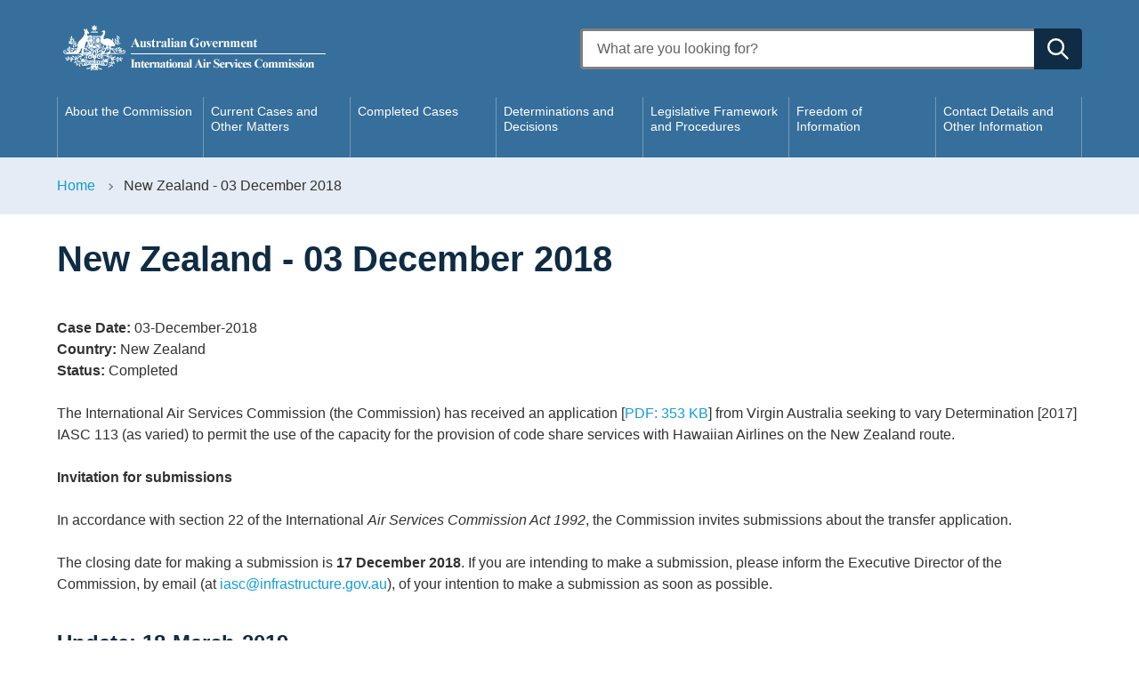

--- FILE ---
content_type: text/html; charset=UTF-8
request_url: https://www.iasc.gov.au/cases/2018-dec/new-zealand-03-december-2018
body_size: 4703
content:

 

<!DOCTYPE html>
<html lang="en" dir="ltr" prefix="og: https://ogp.me/ns#">
  <head>
    <meta charset="utf-8" />
<script async src="https://www.googletagmanager.com/gtag/js?id=G-31CJQMMET4"></script>
<script>window.dataLayer = window.dataLayer || [];function gtag(){dataLayer.push(arguments)};gtag("js", new Date());gtag("set", "developer_id.dMDhkMT", true);gtag("config", "G-31CJQMMET4", {"groups":"default","linker":{"domains":["www.iasc.gov.au","iasc.gov.au","iasc.govcms.gov.au"]},"page_placeholder":"PLACEHOLDER_page_location"});gtag('config', 'G-0XT7NFV9ZS', {'name': 'govcms'}); gtag('govcms.send', 'pageview', {'anonymizeIp': true})</script>
<meta name="description" content="The International Air Services Commission (the Commission) has received an application [PDF: 353 KB] from Virgin Australia seeking to vary Determination [2017] IASC 113 (as varied) to permit the use of the capacity for the provision of code share services with Hawaiian Airlines on the New Zealand route. Invitation for submissions In accordance with section 22 of the International Air Services Commission Act 1992, the Commission invites submissions about the transfer application." />
<link rel="canonical" href="https://www.iasc.gov.au/cases/2018-dec/new-zealand-03-december-2018" />
<meta property="og:site_name" content="International Air Services Commission" />
<meta property="og:url" content="https://www.iasc.gov.au/cases/2018-dec/new-zealand-03-december-2018" />
<meta property="og:title" content="New Zealand - 03 December 2018" />
<meta property="og:description" content="The International Air Services Commission (the Commission) has received an application [PDF: 353 KB] from Virgin Australia seeking to vary Determination [2017] IASC 113 (as varied) to permit the use of the capacity for the provision of code share services with Hawaiian Airlines on the New Zealand route. Invitation for submissions In accordance with section 22 of the International Air Services Commission Act 1992, the Commission invites submissions about the transfer application." />
<meta name="dcterms.title" content="New Zealand - 03 December 2018" />
<meta name="dcterms.creator" content="International Air Services Commission" />
<meta name="dcterms.description" content="The International Air Services Commission (the Commission) has received an application [PDF: 353 KB] from Virgin Australia seeking to vary Determination [2017] IASC 113 (as varied) to permit the use of the capacity for the provision of code share services with Hawaiian Airlines on the New Zealand route. Invitation for submissions In accordance with section 22 of the International Air Services Commission Act 1992, the Commission invites submissions about the transfer application." />
<meta name="dcterms.publisher" content="International Air Services Commission" />
<meta name="dcterms.created" content="2018-12-03" />
<meta name="dcterms.modified" content="2020-01-13" />
<meta name="twitter:card" content="summary" />
<meta name="twitter:description" content="The International Air Services Commission (the Commission) has received an application [PDF: 353 KB] from Virgin Australia seeking to vary Determination [2017] IASC 113 (as varied) to permit the use of the capacity for the provision of code share services with Hawaiian Airlines on the New Zealand route. Invitation for submissions In accordance with section 22 of the International Air Services Commission Act 1992, the Commission invites submissions about the transfer application." />
<meta name="twitter:title" content="New Zealand - 03 December 2018" />
<meta name="Generator" content="Drupal 10 (http://drupal.org) + GovCMS (http://govcms.gov.au)" />
<meta name="MobileOptimized" content="width" />
<meta name="HandheldFriendly" content="true" />
<meta name="viewport" content="width=device-width, initial-scale=1.0" />

    <title>New Zealand - 03 December 2018 | International Air Services Commission</title>
    <link rel="stylesheet" media="all" href="/sites/default/files/css/css_1GFi7e8NbfcgtZqx_sKPjc8AumJP_L5JparBzhU2Qxg.css?delta=0&amp;language=en&amp;theme=govcms8_uikit_starter&amp;include=eJxFyDEOgCAMAMAPKaz-hhRpoLFA0xYTfu_ojVfne3e70qKHPJmDOmqsPDPwab6ZRj0EFKqCNItFlwCHf8IasjKTNSyHbXPsMYPhBz6tI1c" />
<link rel="stylesheet" media="all" href="/sites/default/files/css/css_z6N1HCyQ8OupY97GNV1Fm5ZnUhnfLjTpSHKBq_S-QAI.css?delta=1&amp;language=en&amp;theme=govcms8_uikit_starter&amp;include=eJxFyDEOgCAMAMAPKaz-hhRpoLFA0xYTfu_ojVfne3e70qKHPJmDOmqsPDPwab6ZRj0EFKqCNItFlwCHf8IasjKTNSyHbXPsMYPhBz6tI1c" />

    <script src="https://cdn.jsdelivr.net/npm/css-vars-ponyfill@2" async></script>

    <script>
        document.addEventListener('DOMContentLoaded', function() {
          cssVars();
        }, false);
    </script>
  </head>
  <body class="path-node">
    <div id="fb-root"></div>
  <script async defer crossorigin="anonymous" src="https://connect.facebook.net/en_US/sdk.js#xfbml=1&version=v4.0"></script>
    <div id="top">
            <a href="#main-content" class="visually-hidden focusable">
        Skip to main content
      </a>
    </div>
    
      <div class="dialog-off-canvas-main-canvas" data-off-canvas-main-canvas>
    

<div class="au-body au-grid layout-container">
    

<div>
  <header  class="au-header au-body background--color-1">
    <div class="container">
      <div class="row header--vertical-align">

                  <div class="logo col-sm-6">
              <div class="region region-logo">
    <div id="block-govcms8-uikit-starter-sitebranding" class="block block-system block-system-branding-block block-site-branding">
  
    
    <style>
      :root{
                  --color-1: #366F9B;
                          --color-2: #e6ecf5;
                          --color-3: #0f2c44;
                          --color-4: #0f9cd8;
                                          --link-color: #0f9cd8;
                          --link-color-hover: #366F9B;
                          --search-color: #0f2c44;
                          --highlight-color: #366F9B;
                          --footer-color: #366F9B;
                          --footer-menu-color: --grey-1;
              }
    </style>
      <a href="/" title="Home" rel="home">
      <img src="/sites/default/files/IASC_logo.png" alt="" style="width: 313px;" />
    </a>
      
</div>

  </div>

          </div>
         
                  <div class="search col-sm-6">
              <div class="region region-search">
    <div class="views-exposed-form block block-views block-views-exposed-filter-blockcontent-search-page-1 block-" data-drupal-selector="views-exposed-form-content-search-page-1" id="block-exposedformcontent-searchpage-1">
  
    
      <form action="/search" method="get" id="views-exposed-form-content-search-page-1" accept-charset="UTF-8">
  <div class="js-form-item form-item js-form-type-textfield form-type-textfield js-form-item-keys form-item-keys">
            <label for="edit-keys">Enter search terms</label>
                  <input  placeholder="What are you looking for?" data-drupal-selector="edit-keys" type="text" id="edit-keys" name="keys" value="" size="30" maxlength="128" class="form-text au-text-input" />

                  </div>
<div data-drupal-selector="edit-actions" class="form-actions js-form-wrapper form-wrapper" id="edit-actions">  <input data-drupal-selector="edit-submit-content-search" type="submit" id="edit-submit-content-search" value="Submit search" class="js-form-submit form-submit au-btn" />
</div>


</form>

  </div>

  </div>

          </div>
        
      </div>
    </div>
  </header>

      <div class="navigation">
        <div class="region region-navigation">
        <nav id="block-govcms8-uikit-starter-mainnavigation">
            
    

        



  



<nav  class="au-main-nav background--color-1 light-text" aria-label="main navigation">
  <div class="container">
    <div class="row">
      <div class="col-md-12">
        <div id="main-nav-default" class="au-main-nav__content">
          <button
            aria-controls="main-nav-default"
            class="au-main-nav__toggle au-main-nav__toggle--open"
            onClick="return AU.mainNav.Toggle( this )">
            Menu
          </button>
          <div class="au-main-nav__menu">
            <div class="au-main-nav__menu-inner">
              <div class="au-main-nav__focus-trap-top"></div>
              <button
                aria-controls="main-nav-default"
                class="au-main-nav__toggle au-main-nav__toggle--close"
                onClick="return AU.mainNav.Toggle( this )">
                Close
              </button>

                                                                              <ul class="au-link-list menu-level-1">
                                                                                <li class="item-level-1">
                        <a href="/about/index" data-drupal-link-system-path="node/342">About the Commission</a>
                                                                                                    <ul class="au-link-list menu-level-2">
                                                                                <li class="item-level-2">
                        <a href="/about/index" data-drupal-link-system-path="node/342">Who we are and what we do</a>
                                            </li>
                                                                              <li class="item-level-2">
                        <a href="/foi/statutory_appointments" data-drupal-link-system-path="node/462">Statutory Appointments</a>
                                            </li>
                                                                              <li class="item-level-2">
                        <a href="/about/annual_report/index" data-drupal-link-system-path="node/341">Annual Reports</a>
                                            </li>
                                                                              <li class="item-level-2">
                        <a href="/charter/index" data-drupal-link-system-path="node/344">Client Service Charter</a>
                                            </li>
                                                                              <li class="item-level-2">
                        <a href="/code_of_conduct/index" data-drupal-link-system-path="node/345">Code of Conduct</a>
                                            </li>
                                                                              <li class="item-level-2">
                        <a href="/utilities/service_performance_feedback" data-drupal-link-system-path="node/481">IASC Service Performance Feedback</a>
                                            </li>
                                                                              <li class="item-level-2">
                        <a href="https://www.iasc.gov.au/iasc-website-review-survey">IASC Website Review 2025 Feedback Form</a>
                                            </li>
                                    </ul>
                              
                                            </li>
                                                                              <li class="item-level-1">
                        <a href="/current-cases" data-drupal-link-system-path="current-cases">Current Cases and Other Matters</a>
                                            </li>
                                                                              <li class="item-level-1">
                        <a href="/recent_cases/index" data-drupal-link-system-path="node/476">Completed Cases</a>
                                                                                                    <ul class="au-link-list menu-level-2">
                                                                                <li class="item-level-2">
                        <a href="https://www.iasc.gov.au/completed-cases/2025">2025</a>
                                            </li>
                                                                              <li class="item-level-2">
                        <a href="/completed-cases/2024" title="Completed Cases 2024" data-drupal-link-system-path="completed-cases/2024">2024</a>
                                            </li>
                                                                              <li class="item-level-2">
                        <a href="/completed-cases/2023" title="Completed Cases 2023" data-drupal-link-system-path="completed-cases/2023">2023</a>
                                            </li>
                                                                              <li class="item-level-2">
                        <a href="/completed-cases/2022" data-drupal-link-system-path="completed-cases/2022">2022</a>
                                            </li>
                                                                              <li class="item-level-2">
                        <a href="/completed-cases/2021" data-drupal-link-system-path="completed-cases/2021">2021</a>
                                            </li>
                                                                              <li class="item-level-2">
                        <a href="/completed-cases/2020" data-drupal-link-system-path="completed-cases/2020">2020</a>
                                            </li>
                                                                              <li class="item-level-2">
                        <a href="/completed-cases/2019" data-drupal-link-system-path="completed-cases/2019">2019</a>
                                            </li>
                                                                              <li class="item-level-2">
                        <a href="/completed-cases/2018" data-drupal-link-system-path="completed-cases/2018">2018</a>
                                            </li>
                                                                              <li class="item-level-2">
                        <a href="/completed-cases/2017" data-drupal-link-system-path="completed-cases/2017">2017</a>
                                            </li>
                                                                              <li class="item-level-2">
                        <a href="/completed-cases/2016" data-drupal-link-system-path="completed-cases/2016">2016</a>
                                            </li>
                                                                              <li class="item-level-2">
                        <a href="/completed-cases/2015" data-drupal-link-system-path="completed-cases/2015">2015</a>
                                            </li>
                                                                              <li class="item-level-2">
                        <a href="/completed-cases/2014" data-drupal-link-system-path="completed-cases/2014">2014</a>
                                            </li>
                                                                              <li class="item-level-2">
                        <a href="/completed-cases/2013" data-drupal-link-system-path="completed-cases/2013">2013</a>
                                            </li>
                                                                              <li class="item-level-2">
                        <a href="/completed-cases/2012" data-drupal-link-system-path="completed-cases/2012">2012</a>
                                            </li>
                                                                              <li class="item-level-2">
                        <a href="/completed-cases/2011" data-drupal-link-system-path="completed-cases/2011">2011</a>
                                            </li>
                                                                              <li class="item-level-2">
                        <a href="/completed-cases/2010" data-drupal-link-system-path="completed-cases/2010">2010</a>
                                            </li>
                                    </ul>
                              
                                            </li>
                                                                              <li class="item-level-1">
                        <a href="/determinations_decisions/index" data-drupal-link-system-path="node/430">Determinations and Decisions</a>
                                            </li>
                                                                              <li class="item-level-1">
                        <a href="/legislative/index" data-drupal-link-system-path="node/463">Legislative Framework and Procedures</a>
                                                                                                    <ul class="au-link-list menu-level-2">
                                                                                <li class="item-level-2">
                        <a href="/foi/consultation_requirements" data-drupal-link-system-path="node/457">Consultation Requirements</a>
                                            </li>
                                    </ul>
                              
                                            </li>
                                                                              <li class="item-level-1">
                        <a href="/foi/index" data-drupal-link-system-path="node/460">Freedom of Information</a>
                                                                                                    <ul class="au-link-list menu-level-2">
                                                                                <li class="item-level-2">
                        <a href="/foi/ipp" data-drupal-link-system-path="node/461">IASC Information Publication Plan</a>
                                            </li>
                                                                              <li class="item-level-2">
                        <a href="/foi/disclosure_log" data-drupal-link-system-path="node/458">Disclosure Log</a>
                                            </li>
                                                                              <li class="item-level-2">
                        <a href="/foi/foi_contact" data-drupal-link-system-path="node/459">FOI Contact Officer</a>
                                            </li>
                                    </ul>
                              
                                            </li>
                                                                              <li class="item-level-1">
                        <a href="/other_information/index" data-drupal-link-system-path="node/464">Contact Details and Other Information</a>
                                            </li>
                                    </ul>
                              
                            <div class="au-main-nav__focus-trap-bottom"></div>
            </div>
          </div>
          <div
            class="au-main-nav__overlay"
            aria-controls="main-nav-default"
            onClick="return AU.mainNav.Toggle( this )">
          </div>
        </div>
      </div>
    </div>
  </div>
</nav>

  </nav>

  </div>

    </div>
  
</div>

      <div class="page-help">
      <div class="container">
        
      </div>
    </div>
  
  
      <div class="main-content content-top page-layout__content-header-section">
      <div class="container">
        <div class="block-region-header">
            <div class="region region-content-top">
    <div id="block-govcms8-uikit-starter-breadcrumbs" class="block block-system block-system-breadcrumb-block block-breadcrumbs">
  
    
              <nav class="au-breadcrumbs" aria-label="breadcrumb">
    <ol class="au-link-list au-link-list--inline">
              <li>
                      <a href="/">Home</a>
                  </li>
              <li>
                      New Zealand - 03 December 2018
                  </li>
          </ol>
  </nav>  
  </div>

  </div>

                  </div>
      </div>
    </div>
  
    <main class="main-content">
    <a id="main-content" tabindex="-1"></a>
        <div class="container">

              <div class="main-content">
                    <div class="region region-content">
    <div data-drupal-messages-fallback class="hidden"></div><div id="block-govcms8-uikit-starter-title" class="block block-ctools-block block-entity-fieldnodetitle block-title">
  
    
      
  <h1 class="au-header-heading">New Zealand - 03 December 2018</h1>


  </div>
<div id="block-govcms8-uikit-starter-mainpagecontent" class="block block-system block-system-main-block block-main-page-content">
  
    
      <article>

  
    

  
  <div>
    
  <div class="field field--name-field-case-date field--type-datetime field--label-inline">
    <div class="field__label">Case Date</div>
              <div class="field__item">03-December-2018</div>
          </div>

  <div class="field field--name-field-country field--type-entity-reference field--label-inline">
    <div class="field__label">Country</div>
          <ul class="field__items">
              <li class="field__item">New Zealand</li>
              </ul>
      </div>

  <div class="field field--name-field-status field--type-list-string field--label-inline">
    <div class="field__label">Status</div>
              <div class="field__item">Completed</div>
          </div>

            <div class="field field--name-body field--type-text-with-summary field--label-hidden field__item"><p>The International Air Services Commission (the Commission) has received an application [<a href="/sites/default/files/variation_to_permit_HA_code_share_on_NZ_services.pdf">PDF: 353 KB</a>] from Virgin Australia seeking to vary Determination [2017] IASC 113 (as varied) to permit the use of the capacity for the provision of code share services with Hawaiian Airlines on the New Zealand route.</p>

<p><strong>Invitation for submissions</strong></p>

<p>In accordance with section 22 of the International <em>Air Services Commission Act 1992</em>, the Commission invites submissions about the transfer application.</p>

<p>The closing date for making a submission is <strong>17 December 2018</strong>. If you are intending to make a submission, please inform the Executive Director of the Commission, by email (at <a href="mailto:iasc@infrastructure.gov.au">iasc@infrastructure.gov.au</a>), of your intention to make a submission as soon as possible.</p>

<p><a id="PNG1"></a></p></div>
      
      <div class="field field--name-field-case-update field--type-entity-reference-revisions field--label-hidden field__items">
              <div class="field__item">  <div class="paragraph paragraph--type--update paragraph--view-mode--default">
    <div class="paragraph-content">
          
            <div class="field field--name-field-update-date field--type-datetime field--label-hidden field__item"><h3 class="update-title">Update: 18-March-2019</h3></div>
      
            <div class="field field--name-field-body field--type-text-long field--label-hidden field__item"><p>On 18 March 2019, the Commission issued&nbsp;Decision <a href="/determinations_decisions/2019/2019iasc203.aspx">[2019] IASC 203</a>, which varies Determination [2017] IASC 113 to permit the use of the capacity on the New Zealand route for code sharing between Virgin Australia and Hawaaian Airlines. The permission is valid for the duration of the determination commencing from the date of issue of this decision.</p></div>
      
        </div>
  </div>
</div>
          </div>
  
  </div>

</article>

  </div>

  </div>

        </div>
      
          </div>
        
  </main>

    
    
    
    
              
<footer class="au-footer au-body">
  <div class="container">

                
                    
      <div class="postscript row">

              <div class="postscript-1 col-sm-12 col-md-12">
            <div class="region region-postscript-1">
        <nav aria-labelledby="block-govcms8-uikit-starter-footer-menu" id="block-govcms8-uikit-starter-footer">
            
      <h2 class="visually-hidden" id="block-govcms8-uikit-starter-footer-menu">Footer</h2>
    

        
              <ul data-region="postscript_1" class="au-link-list menu menu-level-0">
                    <li class="menu-item">
        <a href="http://www.infrastructure.gov.au/">Department</a>
              </li>
                <li class="menu-item">
        <a href="/utilities/feedback" data-drupal-link-system-path="node/479">Feedback</a>
              </li>
                <li class="menu-item">
        <a href="/utilities/privacy" data-drupal-link-system-path="node/480">Privacy</a>
              </li>
                <li class="menu-item">
        <a href="/utilities/copyright" data-drupal-link-system-path="node/477">Copyright</a>
              </li>
                <li class="menu-item">
        <a href="/utilities/disclaimer" data-drupal-link-system-path="node/478">Disclaimer</a>
              </li>
        </ul>
  


  </nav>

  </div>

        </div>
      
      
      
      
      </div>    
    
  </div>
  </footer>
  <a href="#top" title="Back to top" class="back-to-top__link au-direction-link au-direction-link--up">
    Back to top
  </a>

</div>

  </div>

    
    <script type="application/json" data-drupal-selector="drupal-settings-json">{"path":{"baseUrl":"\/","pathPrefix":"","currentPath":"node\/563","currentPathIsAdmin":false,"isFront":false,"currentLanguage":"en"},"pluralDelimiter":"\u0003","suppressDeprecationErrors":true,"google_analytics":{"account":"G-31CJQMMET4","trackOutbound":true,"trackMailto":true,"trackTel":true,"trackDownload":true,"trackDownloadExtensions":"7z|aac|arc|arj|asf|asx|avi|bin|csv|doc(x|m)?|dot(x|m)?|exe|flv|gif|gz|gzip|hqx|jar|jpe?g|js|mp(2|3|4|e?g)|mov(ie)?|msi|msp|pdf|phps|png|ppt(x|m)?|pot(x|m)?|pps(x|m)?|ppam|sld(x|m)?|thmx|qtm?|ra(m|r)?|sea|sit|tar|tgz|torrent|txt|wav|wma|wmv|wpd|xls(x|m|b)?|xlt(x|m)|xlam|xml|z|zip","trackDomainMode":2,"trackCrossDomains":["www.iasc.gov.au","iasc.gov.au","iasc.govcms.gov.au"]},"ajaxTrustedUrl":{"\/search":true},"user":{"uid":0,"permissionsHash":"f4a321ed3cd22f781a0731f4f201e3acbddefbee088899acc0c3f2031b8e77d3"}}</script>
<script src="/sites/default/files/js/js_AuI0aTa1nazTN4VwmqLtfwJEtVMqzMfBm-wLfopnliI.js?scope=footer&amp;delta=0&amp;language=en&amp;theme=govcms8_uikit_starter&amp;include=eJx9ik0KAjEMhS80pVtvU561hodpAk0szO0Fl8K4_H7EXXQ0GPRM9qjyIw7x3Wfc2psvZovEyrFqj9hYV1XU79ASeSpNLqYvFRgncvx9JmjFsI_pDz45VlQa8wPMDkq-"></script>

  </body>
</html>
